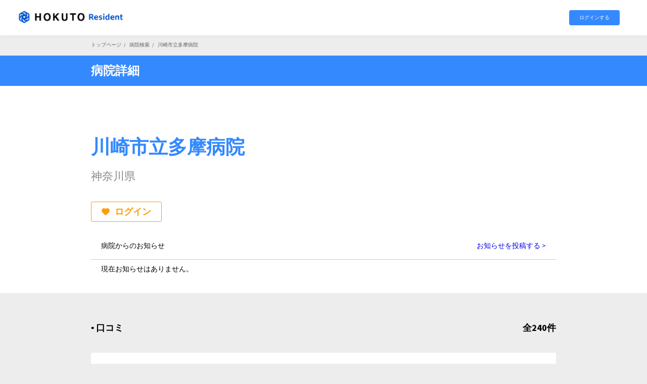

--- FILE ---
content_type: text/html; charset=UTF-8
request_url: https://www.hokto.jp/archives/3437
body_size: 5683
content:
<!DOCTYPE html>
<head prefix="og: https://ogp.me/ns# fb: https://ogp.me/ns/fb#">
	<!-- Global site tag (gtag.js) - Google Analytics -->
<script async src="https://www.googletagmanager.com/gtag/js?id=UA-111386314-1"></script>
<script>window.dataLayer=window.dataLayer||[];function gtag(){dataLayer.push(arguments);}gtag('js',new Date());gtag('config','UA-111386314-1');</script>
	<script>function screenChange(){pullSellect=document.pullForm.pullMenu.selectedIndex;location.href=document.pullForm.pullMenu.options[pullSellect].value;}</script>
<script>function screenChange2(){pullSellect=document.pullForm2.pullMenu.selectedIndex;location.href=document.pullForm2.pullMenu.options[pullSellect].value;}</script>


<meta charset="UTF-8">
<!--[if IE]><meta http-equiv="X-UA-Compatible" content="IE=edge"><![endif]-->
<meta name="viewport" content="width=device-width">
<meta name="format-detection" content="telephone=no">
<title>川崎市立多摩病院 - ホクトレジデント</title>
<meta name="description" content="川崎市立多摩病院の初期研修の口コミを多数掲載中。病院見学・面接・マッチング前にホクトレジデントでリサーチ">
<meta property="og:type" content="article"/>
<meta property="og:url" content="https:/www.hokto.jp/archives/3437">
<meta property="og:title" content="川崎市立多摩病院"/>
<meta property="og:description" content="川崎市立多摩病院の初期研修の口コミを多数掲載中。病院見学・面接・マッチング前にホクトレジデントでリサーチ"/>
<meta property="og:site_name" content="ホクトレジデント"/>
<meta property="og:image" content='https://www.hokto.jp/wp-content/uploads/2017/12/101851_10-01mukougaokayuuen.jpg'>
<meta property="og:image:secure_url" content="https://www.hokto.jp/wp-content/uploads/2017/12/101851_10-01mukougaokayuuen.jpg"/>
<meta property="og:image:width" content="450"/>
<meta property="og:image:height" content="300"/>
<link rel="pingback" href="https://www.hokto.jp/xmlrpc.php">
<link rel="shortcut icon" href="/wp-content/themes/gensen_tcd050/images/HOKUTOsymbole_bule.ico" type="image/x-icon">
	
	  <meta name="viewport" content="width=device-width, initial-scale=1.0">
  <meta http-equiv="X-UA-Compatible" content="ie=edge">
	
	<link href="https://use.fontawesome.com/releases/v5.6.1/css/all.css" rel="stylesheet">
	<link rel="stylesheet" href="/wp-content/themes/gensen_tcd050/css/A.font-awesome.min.css,qver=1.0.pagespeed.cf.jBrWCt-D4j.css">
	<script src="https://cdnjs.cloudflare.com/ajax/libs/jquery/3.1.1/jquery.min.js"></script>
		<style>@charset "UTF-8";@import url(/wp-content/themes/gensen_tcd050/css/reset.css);@import url(/wp-content/themes/gensen_tcd050/css/common.css);@import url(/wp-content/themes/gensen_tcd050/css/components/header.css);@import url(/wp-content/themes/gensen_tcd050/css/components/footer.css);@import url(/wp-content/themes/gensen_tcd050/css/components/form.css);@import url(/wp-content/themes/gensen_tcd050/css/components/hospital-list.css);@import url(/wp-content/themes/gensen_tcd050/css/components/review-list.css);@import url(/wp-content/themes/gensen_tcd050/css/pages/index.css);@import url(/wp-content/themes/gensen_tcd050/css/pages/search.css);@import url(/wp-content/themes/gensen_tcd050/css/pages/hospital.css);@import url(/wp-content/themes/gensen_tcd050/css/pages/login.css);@import url(/wp-content/themes/gensen_tcd050/css/pages/password.css);@import url(/wp-content/themes/gensen_tcd050/css/pages/terms.css);@import url(/wp-content/themes/gensen_tcd050/css/pages/company.css);@import url(/wp-content/themes/gensen_tcd050/css/pages/register.css);@import url(/wp-content/themes/gensen_tcd050/css/pages/history-favorite.css);@import url(/wp-content/themes/gensen_tcd050/css/pages/others.css);</style>
		<link href="https://fonts.googleapis.com/css?family=Source+Sans+Pro:400,700&display=swap" rel="stylesheet">
	<link rel=”canonical” href=”https://www.hokto.jp” />
	<script>$(function(){$('.hospitalSearch__menu li').click(function(){var index=$('.hospitalSearch__menu li').index(this);$('.hospitalSearch__menu li').removeClass('active');$(this).addClass('active');$('.hospitalSearch__main div').removeClass('active').eq(index).addClass('active');});});$(function(){$('.hospitalDetail__menu li').click(function(){var index=$('.hospitalDetail__menu li').index(this);$('.hospitalDetail__menu li').removeClass('active');$(this).addClass('active');$('.hospitalDetail__tab .hospitalDetail__tab__item').removeClass('active').eq(index).addClass('active');});});</script>
</head>
<body id="body" class="post-template-default single single-post postid-3437 single-format-standard fix_top mobile_fix_top">

  <header class="header">
  <a href="/" class="header__title"><img src="/wp-content/themes/gensen_tcd050/images/xnewlogo4.png.pagespeed.ic.0xE_m_EJJx.webp" alt="HOKUTO resident"></a>
  <div class="header__button-right">
          <div>
        <div class="header__button-right__flex pc-only">
          <!--<a href="/register" class="button&#45;&#45;small orange">会員登録する (無料)</a>-->
          <a href="/login" class="button&#45;&#45;small">ログインする</a>
        </div>

        <div class="header__button-right__flex sp-only">
          <a href="/login" class="button&#45;&#45;small">ログイン</a>
          <button type="button" class="menu-button">
            <img src="/wp-content/themes/gensen_tcd050/img/menu.svg" alt="メニューボタン">
          </button>
        </div>
      </div>
      </div>
  <div id="js-modal-overlay" class="modal-overlay"></div>
  <div id="js-header-menu" class="header__menu">
    <button type="button" class="header__menu__close menu-button"><img src="/wp-content/themes/gensen_tcd050/img/close.svg" alt="閉じる"></button>
            <div class="header__menu__top">
          <!--<a href="/register" class="header__menu__button button orange">会員登録する (無料)</a>-->
          <a href="/login" class="header__menu__button button">ログインする (無料)</a>
        </div>
              <div class="header__menu__links">
      <!--<a href="/privacy" class="header__menu__small__link">プライバシーポリシー</a>
      <a href="/terms" class="header__menu__small__link">利用規約</a>
      <a href="/company" class="header__menu__small__link">運営会社</a>
      <a href="https://docs.google.com/forms/d/e/1FAIpQLScNfwraB2D3veIMN92DDkC55NM0waCkzJRmMGQalUyVwEEhkA/viewform" class="header__menu__small__link">お問い合わせ</a>-->
			<a href="/howto" class="header__menu__small__link">ホクトレジデントとは</a>
      <p class="header__menu__copy">&copy; 2020 HOKUTO Inc. All right reserved.</p>
    </div>
  </div>
</header>
	 	

<div id="main_col" class="clearfix">

 <div id="left_col">

<script type="application/ld+json">[{
"@context":"http:\/\/schema.org",
"@type":"Hospital",
"aggregateRating":{
"@type":"AggregateRating",
"reviewCount":"109",
"bestRating":"5",
"worstRating":"0",
"ratingValue":"3.7",
"ratingCount":"109"
},
"name":"川崎市立多摩病院 - ホクトレジデント",
"image":"https://www.hokto.jp/wp-content/uploads/2017/12/101851_10-01mukougaokayuuen.jpg",
"url":"https://www.hokto.jp/archives/3437",
"description":"川崎市立多摩病院の初期研修の口コミを多数掲載中。病院見学・面接・マッチング前にホクトレジデントでリサーチ",
"photo":{"@type":"Photograph","image":"https://www.hokto.jp/wp-content/uploads/2017/12/101851_10-01mukougaokayuuen.jpg"}}]</script>
  <main id="top" class="search">
    <div class="breadcrumb">
		<p class="container">
        <a href="../">トップページ</a><span>/</span>
        病院検索<span>/</span>
        川崎市立多摩病院      </p>
    </div>
    <div class="page-title">
      <h1 class="container">病院詳細</h1>
    </div>
	<div class="hospital-top bg--white">
      <div class="hospital-top__container container">
        <div>
          <h1 class="hospital-top__container__title">川崎市立多摩病院</h1>
	             <p class="hospital-top__container__info">神奈川県</p>
<button type="button" class="hospital-top__container__favorite" onclick="location.href='/login'"><img src="/wp-content/themes/gensen_tcd050/img/icon-heart-orange.svg" alt="">ログイン</button>
        </div>

      </div>
<div class="info hospital"><p>病院からのお知らせ<a href="https://app.hokto.jp/lp/20210208_resident">お知らせを投稿する ></a></p><div><ul><li><a>現在お知らせはありません。</a></li></ul></div></div>    </div>


  
   <div class="post_content clearfix">
            <!-- TOP: 病院詳細コンポーネント -->
    <div class="hospital-review container">
                  <div class="hospital-headline">
        <p>▪︎ 口コミ</p>
        <p>全240件</p>
      </div>
            <div class="review-list"><div class="review-list__title">
          <img decoding="async" src="/wp-content/themes/gensen_tcd050/img/icon-user.svg" alt="" class="object-fit">
          <p>5年  見学した  2025年度</p><a href=\"https://line.me/R/oaMessage/@976wdfnx/?%E5%B7%9D%E5%B4%8E%E5%B8%82%E7%AB%8B%E5%A4%9A%E6%91%A9%E7%97%85%E9%99%A2%E3%81%AE%E5%8F%A3%E3%82%B3%E3%83%9F%E3%81%AB%E3%81%A4%E3%81%84%E3%81%A6%E5%A0%B1%E5%91%8A%E3%81%8C%E3%81%82%E3%82%8A%E3%81%BE%E3%81%99%E3%80%82\" class="report">口コミの問題を報告(採用で50p)</a>
        </div>
        <div class="review-list__comment">
          <p class="review-list__comment__title good">良い点</p><p>川崎市立多摩病院は、総合診療科が強く、内科全般にも力を入れている印象を受けた。指導体制は非常に充実しており、教育熱心な先生方が多く、研修医へのサポートが手厚い。研修医の約半数は聖マリアンナ医科大学出身であり、同大学の学生にとっては外実習先でもあることから、顔馴染みの先生が多い点は安心感につながる。面接では人柄を重視している。</p>
                  </div></div><div class="review-list"><div class="review-list__title">
          <img decoding="async" src="/wp-content/themes/gensen_tcd050/img/icon-user.svg" alt="" class="object-fit">
          <p>5年  見学した  2025年度</p><a href=\"https://line.me/R/oaMessage/@976wdfnx/?%E5%B7%9D%E5%B4%8E%E5%B8%82%E7%AB%8B%E5%A4%9A%E6%91%A9%E7%97%85%E9%99%A2%E3%81%AE%E5%8F%A3%E3%82%B3%E3%83%9F%E3%81%AB%E3%81%A4%E3%81%84%E3%81%A6%E5%A0%B1%E5%91%8A%E3%81%8C%E3%81%82%E3%82%8A%E3%81%BE%E3%81%99%E3%80%82\" class="report">口コミの問題を報告(採用で50p)</a>
        </div>
        <div class="review-list__comment">
          <p class="review-list__comment__title concern">気になる点</p><p>一方で、3年目以降に聖マリアンナ医科大学病院へ進む人が多く、もし同院に進む意志がない場合は進路選択に影響する可能性がある。また、面接は複数の部屋で行われ、誰が面接官になるかは部屋によって異なるため、ある程度の運要素がある。</p>
                  </div></div>
          <div class="hospital-review__link">
        <a href="https://www.hokto.jp/for-app/" class="button orange read">アプリで全ての口コミを読む(240件)</a>
      </div></div></div>     </div>
          <div class="hospital-info container">
      <p class="hospital-headline">▪︎ 病院情報</p>

      <div class="hospital-info__container">
        <div class="table">
          <div class="table__row">
            <p class="table__row__title">総合点</p>
            <div class="table__row__text">
<div class="star-rating">
<div class="star-rating-front" style="word-break: initial;width: 74%">★★★★★</div>
            <div class="star-rating-back">★★★★★</div>
        </div>
<span class="score">3.7</span>
<span class="score-review-num">(109件)</span>
            </div>
          </div>
<div class="table__row">
            <p class="table__row__title">学歴フィルター</p>
            <div class="table__row__text rating">
              <span class="rating__axis">弱い</span>
              <div>
          <span class="rating__dot"></span>
          <span class="rating__dot active"></span>
          <span class="rating__dot"></span>
          <span class="rating__dot"></span>
          <span class="rating__dot"></span>
</div>
<span class="rating__axis">強い</span>
        </div>
</div>
<div class="table__row">
            <p class="table__row__title">忙しさ</p>
            <div class="table__row__text rating">
              <span class="rating__axis">ハイポ</span>
              <div>
          <span class="rating__dot"></span>
          <span class="rating__dot"></span>
          <span class="rating__dot active"></span>
          <span class="rating__dot"></span>
          <span class="rating__dot"></span>
</div>
              <span class="rating__axis">ハイパー</span>
            </div>
          </div>

<div class="table__row">
            <p class="table__row__title">研修スタイル</p>
            <div class="table__row__text rating">
              <span class="rating__axis">勉強重視</span>
              <div>
          <span class="rating__dot"></span>
          <span class="rating__dot"></span>
          <span class="rating__dot active"></span>
          <span class="rating__dot"></span>
          <span class="rating__dot"></span>
</div>
              <span class="rating__axis">手技重視</span>
            </div>
          </div>

<div class="table__row">
            <p class="table__row__title">研修医の裁量権</p>
            <div class="table__row__text rating">
              <span class="rating__axis">小さい</span>
              <div>
          <span class="rating__dot"></span>
          <span class="rating__dot"></span>
          <span class="rating__dot active"></span>
          <span class="rating__dot"></span>
          <span class="rating__dot"></span>
</div>
              <span class="rating__axis">大きい</span>
            </div>
          </div>

<div class="table__row">
            <p class="table__row__title">指導医の面倒見の良さ</p>
            <div class="table__row__text rating">
              <span class="rating__axis">放置</span>
              <div>
          <span class="rating__dot"></span>
          <span class="rating__dot"></span>
          <span class="rating__dot"></span>
          <span class="rating__dot active"></span>
          <span class="rating__dot"></span>
</div>
              <span class="rating__axis">手厚い</span>
            </div>
          </div>

<div class="table__row">
            <p class="table__row__title">女性の働きやすさ</p>
            <div class="table__row__text rating">
              <span class="rating__axis">最低</span>
              <div>
          <span class="rating__dot"></span>
          <span class="rating__dot"></span>
          <span class="rating__dot"></span>
          <span class="rating__dot active"></span>
          <span class="rating__dot"></span>
              </div>
              <span class="rating__axis">最高</span>
            </div>
          </div>
        </div>
        <div class="table">
<div class="table__row">
            <p class="table__row__title">マッチ者数/定員(2025年)</p>
            <p class="table__row__text">
10
人/
10
人</p>
          </div>
          <div class="table__row">
            <p class="table__row__title">強い科</p>
            <p class="table__row__text">
総合診療科/循環器科/内科/救急・ICU</p>
          </div>

<div class="table__row">
            <p class="table__row__title">上級医の主な出身大学</p>
            <p class="table__row__text">
聖マリアンナ医科大学/自治医科大学/東京大学/東京医科歯科大学</p>
          </div>
<div class="table__row">
            <p class="table__row__title">病床数</p>
            <p class="table__row__text">376</p>
          </div>
<div class="table__row">
            <p class="table__row__title">給与</p>
            <p class="table__row__text">200,000円/月</p>
          </div>

          <div class="table__row">
            <p class="table__row__title">救急指定</p>
            <p class="table__row__text">
2次救急
</p>
          </div>
          <div class="table__row">
            <p class="table__row__title">病院見学情報URL</p>
            <p class="table__row__text">
<a href="https://tama.marianna-u.ac.jp/recruit/index.html">https://tama.mari...</a></p>
</div>
</div>
    <p class="hospital-info__container__link"><a href="https://forms.gle/Ufy6Dk699kCY9LkZ6">＞＞ 病院情報を修正・追加する</a></p>
                                <a href="/login" id="js-write-review" class="hospital-write-review button"><img decoding="async" src="/wp-content/themes/gensen_tcd050/img/icon-pencil-white.svg" alt="">口コミを書く</a>
                        
</div>

      <div class="hospital-review__link"><a href="https://www.hokto.jp/for-app/" class="button orange read">アプリで全ての口コミを読む(240件)</a></div><!-- 追加 -->
                </div>
    </div>
      </div>
    </div>
       </div>




  </div><!-- END #article -->

 
	  <div class="hospital-compare container">
      <p class="hospital-headline">▪︎ この病院を見ている人が比較している病院</p>	 
	 <div class="hospital-list">
        <a href="https://www.hokto.jp/archives/1554" class="hospital-list__link"></a>
        <p class="hospital-list__title">国立病院機構東京医療センター</p>
        <p class="hospital-list__prefecture">東京都　クチコミ最新追加日:26/01/06</p><div class="hospital-list__stars">
        <span class="star-rating">
          <!-- 星の表示は従来と同じ仕様で大丈夫です。 -->
          <span class="star-rating-front list" style="width:74%">★★★★★</span>
          <span class="star-rating-back">★★★★★</span>
        </span>
          <span class="score">3.74/<i class="fas fa-comment-dots" style="color: #40a0f8;"></i>1180件</span>
        </div>

        <div class="hospital-list__info">
          <div class="hospital-list__info__texts">
            <div><p>普通の忙しさ</p>
              <p>内科/総合診療科/救急・...</p>
            </div>
            <div>
      <p>239,100円/月</p>
      <p>640床</p>
            </div>
          </div></div>
      </div>	 
	 <div class="hospital-list">
        <a href="https://www.hokto.jp/archives/1510" class="hospital-list__link"></a>
        <p class="hospital-list__title">横浜労災病院</p>
        <p class="hospital-list__prefecture">神奈川県　クチコミ最新追加日:25/12/22</p><div class="hospital-list__stars">
        <span class="star-rating">
          <!-- 星の表示は従来と同じ仕様で大丈夫です。 -->
          <span class="star-rating-front list" style="width:81%">★★★★★</span>
          <span class="star-rating-back">★★★★★</span>
        </span>
          <span class="score">4.08/<i class="fas fa-comment-dots" style="color: #40a0f8;"></i>652件</span>
        </div>

        <div class="hospital-list__info">
          <div class="hospital-list__info__texts">
            <div><p>普通の忙しさ</p>
              <p>救急・ICU/内分泌代謝...</p>
            </div>
            <div>
      <p>270,000円/月</p>
      <p>650床</p>
            </div>
          </div></div>
      </div>	 
	 <div class="hospital-list">
        <a href="https://www.hokto.jp/archives/1505" class="hospital-list__link"></a>
        <p class="hospital-list__title">関東労災病院</p>
        <p class="hospital-list__prefecture">神奈川県　クチコミ最新追加日:25/12/22</p><div class="hospital-list__stars">
        <span class="star-rating">
          <!-- 星の表示は従来と同じ仕様で大丈夫です。 -->
          <span class="star-rating-front list" style="width:74%">★★★★★</span>
          <span class="star-rating-back">★★★★★</span>
        </span>
          <span class="score">3.73/<i class="fas fa-comment-dots" style="color: #40a0f8;"></i>497件</span>
        </div>

        <div class="hospital-list__info">
          <div class="hospital-list__info__texts">
            <div><p>普通の忙しさ</p>
              <p>整形外科/内科/外科/救...</p>
            </div>
            <div>
      <p>330,000円/月</p>
      <p>610床</p>
            </div>
          </div></div>
      </div></div>	 

</div><!-- END #left_col -->


	
</div><!-- END #main_col -->
</div><!-- END #main_contents -->
<div class="hospital-bottom"></div>
<footer class="footer">
    <div class="footer__menus">
		<a href="https://lin.ee/LdMCujX" class="footer__menu">LINEお問い合わせ</a>
		<a href="https://hokuto.app" class="footer__menu">PC版ノート機能はこちら</a>
      <!--<a href="https://docs.google.com/forms/d/e/1FAIpQLScNfwraB2D3veIMN92DDkC55NM0waCkzJRmMGQalUyVwEEhkA/viewform" class="footer__menu">お問い合わせ</a>-->
    		<a href="/login" class="footer__menu">ログイン</a>
<!--<a href="/register" class="footer__menu">会員登録</a>-->
				<a href="https://corp.hokto.jp/about/" class="footer__menu">会社概要</a>
		<a href="https://hokuto.app/terms" class="footer__menu">利用規約</a>
		<a href="https://corp.hokuto.app/privacy" class="footer__menu">プライバシーポリシー</a>
		<!--<a href="/hospital-contact" class="footer__menu">病院関係者の方へ</a>-->
		<!--<a href="https://peraichi.com/landing_pages/view/partnerhokuto/" class="footer__menu">アンバサダー募集中！</a>-->
    </div>

    <p class="footer__copy">&copy; 2020 HOKUTO Inc. All right reserved.</p>
    <a href="#top" class="button-top"><img src="/wp-content/themes/gensen_tcd050/img/arrow-top.svg" alt="ページトップへ"></a>
  </footer>
</main>

<!-- js読み込み -->
<script src="/wp-content/themes/gensen_tcd050/js/main.js.pagespeed.jm.BcBS4H2T7N.js"></script>
<script charset="utf-8">//<![CDATA[
$(window).on("scroll",function(){$(".header__main").toggleClass("fixed",$(this).scrollTop()>24);});$(".header__main__button").on("click",function(){$(".header__menu").addClass("active");$("body").addClass("active");});$(".header__menu__button button").on("click",function(){$(".header__menu").removeClass("active");$("body").removeClass("active");});$(".searchList .searchList__item").on("click",function(){if($(this).hasClass('active')){$(".searchList .searchList__item").removeClass("active");$(".searchList .searchList__child").removeClass("active");}else{var number=$(".searchList .searchList__item").index(this);$(".searchList .searchList__item").removeClass("active");$(".searchList .searchList__item").eq(number).addClass("active");$(".searchList .searchList__child").removeClass("active");$(".searchList .searchList__child").eq(number).addClass("active");}});$(".review .review__link").on("click",function(){var number=$(".review .review__link").index(this);$(".review .review__accordion").removeClass("active");$(".review .review__accordion").eq(number).addClass("active");$(".review .review__link").removeClass("active");$(".review .review__link").eq(number).addClass("active");});$(".tabMenu .tabMenu__item").on("click",function(){var number=$(".tabMenu .tabMenu__item").index(this);$(".tabMenu .tabMenu__item").removeClass("active");$(".tabMenu .tabMenu__item").eq(number).addClass("active");$(".tabCont .tabCont__item").removeClass("active");$(".tabCont .tabCont__item").eq(number).addClass("active");});
//]]></script>

<!-- The core Firebase JS SDK is always required and must be listed first -->
<script src="https://www.gstatic.com/firebasejs/8.6.2/firebase-app.js"></script>

<!-- TODO: Add SDKs for Firebase products that you want to use
     https://firebase.google.com/docs/web/setup#available-libraries -->
<script src="https://www.gstatic.com/firebasejs/8.6.2/firebase-analytics.js"></script>
<script>var firebaseConfig={apiKey:"AIzaSyAMEbYiH4JAPkSwhqAudqJRIIaLxeIRecU",authDomain:"hokutoresident-log.firebaseapp.com",projectId:"hokutoresident-log",storageBucket:"hokutoresident-log.appspot.com",messagingSenderId:"376510781459",appId:"1:376510781459:web:7d8c7ec37f7f32b189c7e6",measurementId:"G-17CTTYTBC5"};firebase.initializeApp(firebaseConfig);firebase.analytics();const analytics=firebase.analytics();firebase.analytics().logEvent('PC');</script>
</body>
</html>

--- FILE ---
content_type: text/css
request_url: https://www.hokto.jp/wp-content/themes/gensen_tcd050/css/common.css
body_size: 2002
content:
html,body{font-family:'Source Sans Pro',sans-serif;font-weight:400;font-size:18px;color:#000}@media screen and (max-width:800px){html,body{font-size:14px}}body{background:#ededed}.container{width:100%;max-width:1000px;margin:auto;padding-left:40px;padding-right:40px;-webkit-box-sizing:border-box;box-sizing:border-box}.container.small{max-width:568px}@media screen and (max-width:800px){.container{max-width:inherit;padding-left:16px;padding-right:16px}}.object-fit{-o-object-fit:cover;object-fit:cover}.bg--white{background:#fff}.breadcrumb{margin-top:84px;margin-bottom:16px;color:#606060;font-size:10px}.breadcrumb span{display:inline-block;margin:0 5px}.breadcrumb a{color:#606060}@media screen and (max-width:800px){.breadcrumb{margin-top:60px}}.page-title{width:100%;height:60px;margin-top:110px;background:#3489ff;color:#fff;font-size:24px;line-height:60px}@media screen and (max-width:800px){.page-title{height:40px;margin-top:70px;font-size:18px;line-height:40px}}.title{height:36px;position:relative;display:-webkit-box;display:-ms-flexbox;display:flex;-webkit-box-align:center;-ms-flex-align:center;align-items:center;margin-left:22px;font-size:22px;font-weight:bold}.title::before{position:absolute;left:-22px;top:0;content:'';display:block;width:6px;height:36px;background:#3489ff}@media screen and (max-width:800px){.title{height:inherit;-webkit-box-pack:center;-ms-flex-pack:center;justify-content:center;margin-left:0;font-size:18px}.title::before{display:none}}.button,.button--small{-webkit-box-pack:center;-ms-flex-pack:center;justify-content:center;-webkit-box-align:center;-ms-flex-align:center;align-items:center;color:#fff;background:#3489ff}.button.orange,.button--small.orange{background:#ff9d00}.button.disabled,.button--small.disabled{background:#d7dae2;pointer-events:none}.button{display:inline-block;width:auto;min-width:280px;min-height:44px;padding:0 20px;-webkit-box-sizing:border-box;box-sizing:border-box;font-family:'Source Sans Pro',sans-serif;font-weight:400;font-size:18px;font-weight:bold;line-height:44px;border-radius:4px;text-align:center}.button img{margin-right:6px}.button>span{display:inline-block;margin-left:6px;font-size:14px;font-weight:normal}.button.two-lines{padding-top:12px;padding-bottom:12px;font-size:14px;line-height:inherit}.button.two-lines span{display:block;margin-top:4px;font-size:10px}@media screen and (max-width:800px){.button{width:100%;min-width:inherit;max-width:254px}}.button.read{height:88px;line-height:88px}.button--small{min-width:100px;height:30px;display:-webkit-box;display:-ms-flexbox;display:flex;-webkit-box-align:center;-ms-flex-align:center;align-items:center;padding:0 16px;font-size:10px;border-radius:4px;-webkit-box-sizing:border-box;box-sizing:border-box}@media screen and (max-width:800px){.button--small{height:22px}}.frame{display:inline-block;padding:15px 37px;border-radius:100px;background:#93e0ff;color:#1e407b}.frame span{font-weight:bold}@media screen and (max-width:800px){.frame{position:relative;z-index:1;padding:10px 23px;border-radius:20px;font-size:14px}.frame::before{content:"";position:absolute;top:100%;left:50%;margin-left:-10px;border:10px solid transparent;border-top:10px solid #93e0ff}}.modal-overlay{display:none;position:fixed;top:0;left:0;z-index:5;width:100%;height:100%;background:rgba(0,0,0,.4)}.modal-overlay.active{display:block}.table{width:100%;font-size:14px;line-height:20px;border:2px solid #d7dae2;border-radius:2px}.table__row{display:-webkit-box;display:-ms-flexbox;display:flex}.table__row__title{width:164px;padding:20px 20px 14px 20px;-webkit-box-sizing:border-box;box-sizing:border-box;border-bottom:2px dotted #d7dae2;background:rgba(147,224,255,.3);font-weight:bold}.table__row__text{display:-webkit-box;display:-ms-flexbox;display:flex;-webkit-box-align:center;-ms-flex-align:center;align-items:center;width:calc(100% - 164px);padding:20px 0 14px 50px;-webkit-box-sizing:border-box;box-sizing:border-box;border-bottom:2px dotted #d7dae2}.table__row__text a{color:#3489ff;text-decoration:underline}.table__row:last-of-type .table__row__text,.table__row:last-of-type .table__row__title{border-bottom:none}@media screen and (max-width:800px){.table__row__title{width:110px;padding:16px 16px 14px 20px}.table__row__text{width:calc(100% - 110px);padding:16px 12px 14px 12px;word-break:break-all}}.paging{display:-webkit-box;display:-ms-flexbox;display:flex;-webkit-box-pack:center;-ms-flex-pack:center;justify-content:center;-ms-flex-wrap:wrap;flex-wrap:wrap;margin-top:80px;margin-bottom:120px;padding-left:35px;padding-right:35px}.paging a,.paging span{display:-webkit-box;display:-ms-flexbox;display:flex;-webkit-box-pack:center;-ms-flex-pack:center;justify-content:center;-webkit-box-align:center;-ms-flex-align:center;align-items:center;height:35px;margin-right:4px;text-align:center;font-size:14px;line-height:35px;color:#b1b1b1}.paging a{min-width:35px;margin-bottom:4px;padding-left:10px;padding-right:10px;-webkit-box-sizing:border-box;box-sizing:border-box;border:1px solid #d7dae2;border-radius:4px;background:#fff}.paging a:last-of-type{margin-right:0}.paging a.active{background:#3489ff;color:#fff;font-weight:bold}.paging span{width:28px}@media screen and (max-width:800px){.paging{margin-top:40px;margin-bottom:80px}}.modal{display:none;position:absolute;top:148px;left:0;right:0;z-index:5;width:90%;max-width:900px;margin:auto;padding:44px 32px 18px;-webkit-box-sizing:border-box;box-sizing:border-box;border-radius:10px;background:#fff;-webkit-box-shadow: 0 2px 6px #0000000A;box-shadow: 0 2px 6px #0000000A}.modal.active{display:block}.modal__close{width:18px;height:18px;position:absolute;top:30px;right:25px}.modal__title{padding-bottom:14px;font-size:22px;font-weight:bold;text-align:center;border-bottom:2px dotted #d7dae2}.modal__overflow-contianer{overflow-y:scroll;height:calc(100vh - 380px)}@media screen and (max-width:800px){.modal{position:fixed;top:76px;max-width:342px;height:85%;padding:50px 32px 18px}.modal__close{width:16px;height:16px;top:22px;right:16px}.modal__title{padding-bottom:10px;font-size:18px;line-height:24px}.modal__overflow-contianer{height:calc(100% - 120px);padding-bottom:40px;-webkit-box-sizing:border-box;box-sizing:border-box;overflow-y:scroll}}.message{position:fixed;top:calc(50% - 45px);left:0;right:0;z-index:10;display:-webkit-box;display:-ms-flexbox;display:flex;-webkit-box-align:center;-ms-flex-align:center;align-items:center;-webkit-box-pack:center;-ms-flex-pack:center;justify-content:center;width:400px;height:90px;margin:auto;color:#fff;background:rgba(0,0,0,.6);border-radius:10px}@media screen and (max-width:800px){.message{top:calc(50% - 37px);width:calc(100% - 72px);height:74px}}.info{margin:30px auto;width:max-content;max-width:100vw;font-size:14px}.info.hospital{margin:0 auto}@media screen and (min-width:800px){.info{width:50vw;display:inline-block;vertical-align:top}.info.hospital{width:calc(100vw - 80px);max-width:920px;display:inherit}}.interview{width:calc(100vw - 40px);margin:0 auto 20px;max-width:640px}.interview img{width:calc(100vw - 40px);max-width:640px;margin:auto;display:block;image-rendering:pixelated}.info p{margin:0 20px 20px}.info p a{float:right}.info div{background: linear-gradient(to top, rgba(255, 255, 255, 0), rgba(0, 0, 0, 0.2)) 0 0/100vw 10%, linear-gradient(to bottom, rgba(255, 255, 255, 0), rgba(0, 0, 0, 0.2)) bottom/100vw 10%;background-repeat:no-repeat;max-height:250px;overflow:auto;background-attachment:scroll;border-top:1px solid #ccc;border-bottom:1px solid #ccc;line-break:anywhere}.info.hospital div{border-bottom:none}.info ul{background: linear-gradient(to top, rgba(255, 255, 255, 0), white 0) 0 0/100vw 10%, linear-gradient(to right, rgba(255, 255, 255, 0), white 0) bottom/100vw 10%;background-repeat:no-repeat;background-attachment:local}.info li a{display:block;padding:10px 20px;line-height:1.2em}@media screen and (max-width:480px){.scroll_list{margin:0 auto;padding:0;width:90%;overflow-x:auto;white-space:nowrap;overflow-scrolling:touch;-webkit-overflow-scrolling:touch}.scroll_list li{display:inline-block;list-style:none;height:450px}.scroll_list img{height:calc(100vh - 200px)}.list1{margin-left:0}.list2,.list3,.list4,.list5,.list6{margin-left:30px}}.floating-banner{position:fixed;z-index:99999;bottom:0;right:0;display:none}.floating-banner__image{max-width:50%}@media screen and (max-width:480px){.floating-banner{display:block;width:100vw;text-align:center}}@media screen and (max-width:800px){.pc-only{display:none}}.sp-only{display:none}@media screen and (max-width:800px){.sp-only{display:block}}

--- FILE ---
content_type: text/css
request_url: https://www.hokto.jp/wp-content/themes/gensen_tcd050/css/pages/index.css
body_size: 734
content:
.top_line{line-height:30px;padding:0 5vw;display:block;border-bottom:gray solid 1px;background-color:#fff;font-size:14px;color:#000}.top_line .fas{position:absolute;line-height:30px;right:20px}.index-blue-line{width:100%;height:14px;margin-top:90px;background:#3489ff}@media screen and (max-width:800px){.index-blue-line{height:6px;margin-top:70px}}.index-top{width:100%;max-width:1200px;margin:auto;display:-webkit-box;display:-ms-flexbox;display:flex;-webkit-box-pack:justify;-ms-flex-pack:justify;justify-content:space-between;padding:36px 40px 50px;-webkit-box-sizing:border-box;box-sizing:border-box}.index-top__main{padding-top:50px}.index-top__main__text{margin:48px 0 20px;font-size:24px}.index-top__main__title{font-size:54px;font-weight:bold;letter-spacing:2.7pt;line-height:64px}.index-top__main__image{width:352px;margin-top:50px;margin-left:30px}.index-top__search{width:460px;padding:32px 36px 40px 32px;-webkit-box-sizing:border-box;box-sizing:border-box;-webkit-box-shadow: 0 3px 6px #00000029;box-shadow: 0 3px 6px #00000029;border-radius:8px}.index-top__search .title{margin-left:4px;margin-bottom:30px}.index-top__search .form-input,.index-top__search .form-select-button{margin-bottom:16px}.index-top__search__note{color:#606060;font-size:12px}.index-top__search__genre{display:-webkit-box;display:-ms-flexbox;display:flex;-ms-flex-wrap:wrap;flex-wrap:wrap}.index-top__search__submit{display:-webkit-box;display:-ms-flexbox;display:flex;-webkit-box-pack:center;-ms-flex-pack:center;justify-content:center;margin-top:34px}@media screen and (max-width:800px){.index-top{display:block;padding:28px 0;-webkit-box-sizing:border-box;box-sizing:border-box}.index-top__main{padding-top:0;text-align:center}.index-top__main__text{margin:0 0 10px;font-size:14px}.index-top__main__title{margin-bottom:20px;font-size:24px;letter-spacing:1.2pt;line-height:30px}.index-top__main__no1.sp-only{display:inline-block}.index-top__main__image{width:100%;margin-top:10px;margin-left:0}.index-top__search{width:100%;padding:0;border-radius:0;-webkit-box-shadow:none;box-shadow:none}.index-top__search .title{margin:0;padding:24px 0 20px}.index-top__search .form{padding:42px 16px 0 16px}.index-top__search .form-input,.index-top__search .form-select-button{margin-bottom:20px}.index-top__search__triangle-bg{background:#ededed}.index-top__search__triangle{width:0;height:0;display:block;border:50vw solid transparent;border-top:30px solid #fff;border-bottom:none}.index-top__search__note{margin-bottom:10px}.index-top__search__genre{width: calc(100% + 10px)}.index-top__search__submit{position:relative}.index-top__search__submit div{position:absolute;bottom:-22px;text-align:center}}.index-hospitals{padding-top:100px;padding-bottom:150px}.index-hospitals .title{margin-bottom:24px}@media screen and (max-width:800px){.index-hospitals{padding-bottom:100px}.index-hospitals .title{margin-bottom:40px}}

--- FILE ---
content_type: text/css
request_url: https://www.hokto.jp/wp-content/themes/gensen_tcd050/css/pages/hospital.css
body_size: 2205
content:
@charset "UTF-8";
/* ----------------------------------------------------------------------
 病院詳細ページ
---------------------------------------------------------------------- */
.hospital .page-title {
  margin-top: 0; }

.hospital-headline {
  display: -webkit-box;
  display: -ms-flexbox;
  display: flex;
  -webkit-box-pack: justify;
  -ms-flex-pack: justify;
  justify-content: space-between;
  font-weight: bold;
  margin-top: 60px;
  margin-bottom: 40px; }

@media screen and (max-width: 800px) {
  .hospital-headline {
    margin-top: 30px;
    margin-bottom: 20px;
    font-size: 18px;
    line-height: 24px; } }

.hospital-top__container {
  display: -webkit-box;
  display: -ms-flexbox;
  display: flex;
  -webkit-box-pack: justify;
  -ms-flex-pack: justify;
  justify-content: space-between;
  padding-top: 58px;
  padding-bottom: 40px; }
  .hospital-top__container > div {
    width: calc(50% - 50px); }
  .hospital-top__container__image {
    width: 50%; }
  .hospital-top__container__title {
    margin-top: 40px;
    color: #3489FF;
    font-size: 38px;
    font-weight: bold;
    line-height: 1.2; }
  .hospital-top__container__info {
    margin-top: 24px;
    margin-bottom: 40px;
    color: #898989;
    font-size: 22px; }
  .hospital-top__container__favorite {
    width: 140px;
    height: 40px;
    display: -webkit-box;
    display: -ms-flexbox;
    display: flex;
    -webkit-box-align: center;
    -ms-flex-align: center;
    align-items: center;
    -webkit-box-pack: center;
    -ms-flex-pack: center;
    justify-content: center;
    border: 1px solid #FF9D00;
    border-radius: 3px;
    color: #FF9D00;
    font-size: 18px;
    font-weight: bold; }
    .hospital-top__container__favorite img {
      height: 14px;
      margin-right: 10px; }
.hospital-top {
    padding-bottom: 30px;
}
@media screen and (max-width: 800px) {
.hospital-top {
    padding-bottom: 10px;
}
  .hospital-top__container {
    display: block;
    padding: 26px 0 20px; }
    .hospital-top__container > div {
      width: 100%;
      padding-left: 16px;
      padding-right: 16px;
      -webkit-box-sizing: border-box;
      box-sizing: border-box; }
    .hospital-top__container__image {
      width: 100%; }
    .hospital-top__container__title {
      margin-top: 0;
      font-size: 22px; }
    .hospital-top__container__info {
      margin-top: 12px;
      margin-bottom: 16px;
      font-size: 12px; }
    .hospital-top__container__favorite {
      width: 110px;
      height: 30px;
      margin-bottom: 22px;
      font-size: 14px; }
      .hospital-top__container__favorite img {
        height: 12px; } }

/*
* 病院口コミ
*/
.hospital-review__link {
  margin-top: 40px;
  margin-bottom: 20px;
  text-align: center; }

@media screen and (max-width: 800px) {
  .hospital-review__link {
    margin-top: 30px;
    margin-bottom: 80px; }
    .hospital-review__link a {
      max-width: initial; } }

/*
* 病院情報
*/
.hospital-info__container {
  padding: 40px 36px 20px;
  background: #fff; }
  .hospital-info__container__link {
    margin-top: 30px;
    text-align: right; }
    .hospital-info__container__link a {
      color: #898989;
      font-size: 12px; }

.hospital-info .table:first-of-type {
  margin-bottom: 16px; }

.hospital-info .score {
  margin-left: 16px;
  margin-right: 10px;
  color: #3489FF;
  font-size: 22px;
  font-weight: bold; }

.hospital-info .score-review-num {
  color: #3489FF;
  font-size: 14px; }

@media screen and (max-width: 800px) {
  .hospital-info {
    padding: 0; }
    .hospital-info .hospital-headline {
      padding-left: 16px;
      padding-right: 16px; }
    .hospital-info__container {
      padding: 40px 16px 20px; }
    .hospital-info .score {
      margin-left: 10px;
      margin-right: 8px; } }

.hospital-bottom {
  width: 100%;
  height: 120px; }
  @media screen and (max-width: 800px) {
    .hospital-bottom {
      height: 80px; } }

/*
* 病院の評価（ドット）
*/
.rating {
  display: -webkit-box;
  display: -ms-flexbox;
  display: flex;
  -webkit-box-align: center;
  -ms-flex-align: center;
  align-items: center;
  font-size: 14px; }
  .rating__axis:first-of-type {
    width: 80px;
margin-right: 36px;
text-align: right;}
  .rating__axis:last-of-type {
    width: inherit;
    margin-left: 36px; }
  .rating div {
    display: -webkit-box;
    display: -ms-flexbox;
    display: flex;
    -webkit-box-pack: justify;
    -ms-flex-pack: justify;
    justify-content: space-between;
    width: 72px; }
  .rating__dot {
    display: inline-block;
    width: 8px;
    height: 8px;
    border-radius: 50%;
    background: #D7DAE2; }
    .rating__dot.active {
      background: #FF9D00; }
  @media screen and (max-width: 800px) {
    .rating__axis:first-of-type {
      width: calc((100% - 82px) / 2);
      margin-right: 8px; }
    .rating__axis:last-of-type {
      width: calc((100% - 82px) / 2);
      margin-left: 8px; } }

/*
* 比較している病院
*/
.hospital-compare {
  margin-top: 80px; }
  @media screen and (max-width: 800px) {
    .hospital-compare {
      margin-top: 60px; } }

/*
* 口コミを書くボタン
*/
.hospital-write-review {
  width: 340px;
  height: 50px;
  position: fixed;
  bottom: -50px;
  left: 0;
  right: 0;
  z-index: 1;
  margin: auto;
  -webkit-transition: all 0.3s ease;
  transition: all 0.3s ease;
  line-height: 50px; }
  .hospital-write-review.active {
    bottom: 65px; }
  @media screen and (max-width: 800px) {
    .hospital-write-review.active {
      bottom: 30px; } }

/* ----------------------------------------------------------------------
 病院の口コミページ
---------------------------------------------------------------------- */
.review {
  margin-top: 140px; }
.review.container.lock {
    background-color: white;
    padding: 10px 0; }
  .review__headline {
    margin-top: 60px;
    margin-bottom: 20px;
    font-size: 14px;
    font-weight: bold; }
  @media screen and (max-width: 800px) {
    .review {
      margin-top: 60px; } }

a.button.orange.visit {
    width: 340px;
    min-height: 30px;
    position: fixed;
    bottom: 0;
    left: 0;
    right: 0;
    z-index: 1;
    margin: auto;
    -webkit-transition: all 0.3s ease;
    transition: all 0.3s ease;
    line-height: 30px;
}
@media screen and (min-width: 800px) {
	a.button.orange.visit {
    height: 50px;
    line-height: 50px;
    bottom: 5px;
}}
.footer_button {
    position: fixed;
    bottom: 5px;
    width: 100%;
    left: 0;
	background-color: rgb(55,55,55,0.7);
	padding: 20px 0;
	z-index: 2;
}
.footer_button .hospital-write-review {
    bottom: 25px;
    right: 0;
    margin: 0 calc(50vw - 360px) 0 auto;
	 background-color: white;
    color: #3489FF;
}
.footer_button a.button.orange.visit {
	position:unset;
	height: 50px;
	line-height: 50px;
	margin-left: calc(50vw - 360px);
	background-color: #3489FF;
}
@media screen and (max-width: 800px) {
	.footer_button{
		padding: 10px;
	}
	.footer_button .hospital-write-review {
		margin: 0 calc(50vw - 264px) 0 auto;
		bottom: 15px;
	}
	.footer_button a.button.orange.visit {
		margin-left:calc(50vw - 264px);
	}
}
@media screen and (max-width: 480px) {
	.footer_button .hospital-write-review, .footer_button a.button.orange.visit {
		height: 45px;
    	line-height: 45px;
    	width: 40vw;
    	font-size: 12px;
		padding: 0;
	}
	.footer_button img {
	    height: 10px;
	}
	.footer_button .hospital-write-review{
		margin: 0 calc(10vw - 10px) 0 auto;
	}
		.footer_button a.button.orange.visit{
		margin-left:calc(10vw - 10px);
	}
}
.table__row pre {
    width: calc(100% - 164px);
    white-space: pre-wrap;
}
pre p.table__row__text {
   width: unset;
	margin-right: 50px;
}
@media screen and (max-width: 800px) {
	.table__row pre {
    width: calc(100% - 110px);
    margin-right: 0px;
}
pre p.table__row__text {
	margin-right: 0;
}
.report {
	display: block!important;
}
}
.report {
	position: absolute;
    font-size: 10px;
    display: none;
    transform: scale(0.6);
    transform-origin: right bottom;
    bottom: 20px;
    right: 20px;
}
/* ----------------------------------------------------------------------
アプリへの繋ぎ込みページ
---------------------------------------------------------------------- */

.for_app {
	background-color: #FFF;
	border-radius: 30px;
   padding: 16px;
   font-size: 14px;
   line-height: 30px;
	margin: 58px 8px 0;
}
.for_app .middle {
	text-align:center;
	font-weight: bold;
	font-size:18px;
	line-height: 24px;
}
.for_app .right {
	text-align:right;
	font-size:18px;
	line-height: 24px;
}
.for_app .app_preview{
	height: 50vw;
	max-height: 400px;
    object-fit: cover;
    object-position: 0 0;
    width: 40vw;
	max-width: 320px;
    margin: auto;
    display: block;
}
.for_app .separate{
	display:flex;
	border-bottom: 1px solid #CCC;
	margin: 0 -16px;
}
.for_app .separate .block1{
	flex-grow:1;
	width: calc(50vw - 20px);
	max-width: 380px;
}
.for_app .separate .block2{
	flex-grow: 1;
    width: calc(50vw - 20px);
	max-width: 380px;
    font-size: 20px;
    line-height: 30px;
    color: #2B6BFF;
    height: fit-content;
    margin: auto 0;
    font-weight: bold;
}
.for_app .block {
	margin: 20px 0;
}
.for_app .block .app_title{
	font-weight: bold;
	font-size: 18px;
}
.for_app .block .annotation{
	font-size: 12px;
}
.for_app .button_block {
	text-align: center;
}
.for_app .button_block .button {
	width: calc(100vw - 40px);
    max-width: 760px;
    height: 60px;
    line-height: 60px;
}
  .pc { display:none; }
  .sp { display:block; }
@media screen and (min-width: 820px) {
  .pc { display:block; }
  .sp { display:none; }
	.pc.qr{
	position: absolute;
    right: 0;
    top: -20px;
    width: 120px;
	border: 2px solid black
	}
	.pc_space {
		width: 30px;
		display:inline-block;
	}
	.for_app {
		max-width: 780px;
    margin: 100px auto;
	font-size: 20px;
	line-height: 35px;
	}
	.for_app .middle {
    font-size: 26px;
    line-height: 40px;
}
	.for_app .right {
    font-size: 26px;
    line-height: 40px;
}
	.for_app .separate .block2{
		font-size: 30px;
    line-height: 40px;
	}
.for_app .block {
    margin: 30px;
}
	.for_app .block .app_title {
    font-size: 26px;
	line-height: 40px;
	position: relative;
}
.for_app .block .annotation {
    font-size: 16px;
}

}

--- FILE ---
content_type: text/css
request_url: https://www.hokto.jp/wp-content/themes/gensen_tcd050/css/pages/login.css
body_size: 194
content:
.login-form{padding-top:60px;padding-bottom:80px}.login-form__password-link{display:block;margin:20px 0 60px;font-size:12px;color:#606060;text-decoration:underline}.login-form__button-login{text-align:center}.login-form .form-label:nth-of-type(2) {margin-top:20px}.login__register-link{display:-webkit-box;display:-ms-flexbox;display:flex;-webkit-box-pack:center;-ms-flex-pack:center;justify-content:center;margin:60px 0 120px}@media screen and (max-width:800px){.login-form{padding-top:40px;padding-bottom:60px}.login-form__password-link{margin:20px 0 40px}.login__register-link{margin:40px 0 80px}}

--- FILE ---
content_type: text/css
request_url: https://www.hokto.jp/wp-content/themes/gensen_tcd050/css/pages/password.css
body_size: 217
content:
@charset "UTF-8";
/* ----------------------------------------------------------------------
 パスワード再設定ページ
---------------------------------------------------------------------- */
.password-text {
  padding-top: 60px;
  font-size: 14px;
  line-height: 20px; }

.password-form {
  padding-top: 20px;
  padding-bottom: 80px; }
  .password-form__button-send {
    margin-top: 60px;
    text-align: center; }
  .password-form .form-label {
    margin-top: 20px; }

.password-bottom {
  width: 100%;
  height: 120px; }

@media screen and (max-width: 800px) {
  .password-text {
    padding-top: 40px; }
  .password-form {
    padding-bottom: 60px; }
    .password-form__button-send {
      margin-top: 40px; }
  .password-bottom {
    height: 80px; } }

.password-setting .password-form {
  padding-top: 40px; }
  @media screen and (max-width: 800px) {
    .password-setting .password-form {
      padding-top: 20px; } }


--- FILE ---
content_type: text/css
request_url: https://www.hokto.jp/wp-content/themes/gensen_tcd050/css/pages/history-favorite.css
body_size: 207
content:
@charset "UTF-8";
/* ----------------------------------------------------------------------
 閲覧履歴、お気に入りページ
---------------------------------------------------------------------- */
.history-note {
  margin-top: 40px;
  margin-bottom: 30px;
  font-size: 14px; }

.history-no-data {
  margin-top: 80px;
  margin-bottom: 80px;
  font-size: 18px;
  color: #898989; }
  .history-no-data__title {
    margin-bottom: 16px;
    font-size: 24px;
    font-weight: bold; }

.history-bottom {
  width: 100%;
  height: 120px; }

@media screen and (max-width: 800px) {
  .history-note {
    margin-top: 24px;
    margin-bottom: 26px; }
  .history-no-data {
    margin-top: 56px;
    margin-bottom: 160px;
    font-size: 12px; }
    .history-no-data__title {
      font-size: 18px; }
  .history-bottom {
    height: 80px; } }


--- FILE ---
content_type: image/svg+xml
request_url: https://www.hokto.jp/wp-content/themes/gensen_tcd050/img/icon-pencil-white.svg
body_size: 983
content:
<svg xmlns="http://www.w3.org/2000/svg" width="14" height="14" viewBox="0 0 14 14"><defs><style>.a{fill:#fff;}</style></defs><g transform="translate(2.176 2.703)"><g transform="translate(0 0)"><rect class="a" width="11.921" height="0.979" transform="translate(9.122 0.692) rotate(135)"/></g></g><g transform="translate(9.955)"><g transform="translate(0)"><path class="a" d="M3.126,368.124l.828-.828a.313.313,0,0,0,0-.443l-2.682-2.682a.313.313,0,0,0-.443,0L0,365Z" transform="translate(-0.001 -364.079)"/></g></g><g transform="translate(3.453 3.98)"><g transform="translate(0 0)"><rect class="a" width="11.921" height="0.893" transform="translate(9.061 0.632) rotate(135)"/></g></g><g transform="translate(0.959 1.486)"><g transform="translate(0 0)"><rect class="a" width="11.921" height="0.893" transform="translate(9.061 0.632) rotate(135)"/></g></g><g transform="translate(0 10.632)"><g transform="translate(0 0)"><path class="a" d="M389.308,3.359l2.866-.626L389.442,0l-.626,2.866A.414.414,0,0,0,389.308,3.359Z" transform="translate(-388.806 0)"/></g></g></svg>